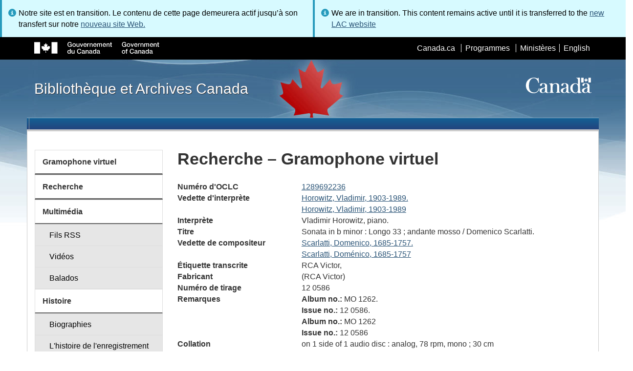

--- FILE ---
content_type: text/html; charset=utf-8
request_url: https://www.bac-lac.gc.ca/fra/decouvrez/films-videos-enregistrements-sonores/gramophone-virtuel/Pages/Item.aspx?idNumber=1289692236
body_size: 48298
content:
<script type="text/javascript">//<![CDATA[
        var formDigestElement = document.getElementsByName('__REQUESTDIGEST')[0];
        if (!((formDigestElement == null) || (formDigestElement.tagName.toLowerCase() != 'input') || (formDigestElement.type.toLowerCase() != 'hidden') ||
            (formDigestElement.value == null) || (formDigestElement.value.length <= 0)))
        {
            formDigestElement.value = '0x1512AA9894305E285F6FF81AA1599E1FEC6B82C0D7F8762F2C0E194F3A1FC39670C69F59D490DEA8066A6918D77B81506DCCB3596D2C90A754C2772D95666B20,21 Jan 2026 17:03:22 -0000';_spPageContextInfo.updateFormDigestPageLoaded = new Date();
        }
        //]]>
        </script><!DOCTYPE html>
<!--[if lt IE 9]><html class="no-js lt-ie9" lang="fr" dir="ltr"><![endif]-->
<!--[if gt IE 8]><!--><html class="no-js" lang="fr" dir="ltr"><!--<![endif]-->

    <head prefix="og: http://ogp.me/ns# fb: http://ogp.me/ns/fb# article: http://ogp.me/ns/article#"><meta charset="utf-8" /><title>
	
	Recherche – Gramophone virtuel
- Bibliothèque et Archives Canada
</title>
                <meta http-equiv="x-ua-compatible" content="IE=11">
            
            <meta property="fb:app_id" content="" />
            <meta name="twitter:card" content="summary" />
            <meta property="og:type" content="article" />
            <meta property="og:url" content="https://www.bac-lac.gc.ca/fra/decouvrez/films-videos-enregistrements-sonores/gramophone-virtuel/Pages/Item.aspx?idNumber=1289692236" />
            <meta property="og:title"  content="Recherche – Gramophone virtuel- Bibliothèque et Archives Canada" />
            <meta property="og:description"  content="Recherche – Gramophone virtuel- Bibliothèque et Archives Canada" />
            
            <meta property="twitter:site" content="@LibraryArchives" />
            <meta property="twitter:creator" content="@LibraryArchives" />
        <meta content="width=device-width,initial-scale=1" name="viewport" /><link rel="stylesheet" type="text/css" href="/_layouts/15/1036/styles/Themable/corev15.css?rev=Ir07XcinlT9fgiR%2Fp9Q4Iw%3D%3DTAG0"/>
<link rel="stylesheet" type="text/css" href="/Style%20Library/fr-FR/Themable/Core%20Styles/controls.css"/>
<link rel="stylesheet" type="text/css" href="/Style%20Library/Css/test.css"/>
<script type="text/javascript" src="/_layouts/15/1036/initstrings.js?rev=wduBMeBUh%2FB4CfBbz0FpTg%3D%3DTAG0"></script>
<script type="text/javascript" src="/_layouts/15/init.js?rev=RHfoRxFuwXZ%2BOo2JABCoHA%3D%3DTAG0"></script>
<script type="text/javascript" src="/_layouts/15/ribbonapprovemultiple/approvereject.js"></script>
<script type="text/javascript" src="/_layouts/15/htmltransfertool/htmltransfer.js"></script>
<script type="text/javascript" src="/_layouts/15/htmleditor/clipboard_tab.js"></script>
<script type="text/javascript" src="/ScriptResource.axd?d=E5P1BHIK4HfVXCUkcQ4nYo2T7Vbls0aea2x9HU3mtwGrog1LLnbCda99fmWID6HX4I7AG7t_MU9r9hdoznogCMeendq8FIeIVVncUxPI4GqW-pAsy37pOvpbdv3hgarpvSUE0TlycEY5nMXGSAbtu3bNYbEFlQmU66MtPQWQRI2w9pSmBAjeMbrOk6OcWTsH0&amp;t=32e5dfca"></script>
<script type="text/javascript" src="/_layouts/15/blank.js?rev=nBzPIm07cpYroIjvUHh4jw%3D%3DTAG0"></script>
<script type="text/javascript" src="/ScriptResource.axd?d=bF2vxusy2HzWcvNAGIENvBLGPGWvPoQ8fgqGYPbsDI6-SEtKw8PI_LCENV5BnEyBq3c70kUda6PgyA_7aj8b37fOWgzrpuAYwSuXCOUFzkmwIBY8oJlKudNlrLHDwNlSiInu_9EFYFM3YnmdhCugEk-sSGgO0BzHX2gztl-zlOK49oHp_gO5u51ZapWMJLZJ0&amp;t=32e5dfca"></script>
<script type="text/javascript">RegisterSod("require.js", "\u002f_layouts\u002f15\u002frequire.js?rev=ESSL8\u00252Btt4YnWARvVUyzilQ\u00253D\u00253DTAG0");</script>
<script type="text/javascript">RegisterSod("strings.js", "\u002f_layouts\u002f15\u002f1036\u002fstrings.js?rev=DNzQ1Roce5WNaAwmbc9PrQ\u00253D\u00253DTAG0");</script>
<script type="text/javascript">RegisterSod("sp.res.resx", "\u002f_layouts\u002f15\u002f1036\u002fsp.res.js?rev=0Gpub76qxOhMrufp83DQwA\u00253D\u00253DTAG0");</script>
<script type="text/javascript">RegisterSod("sp.runtime.js", "\u002f_layouts\u002f15\u002fsp.runtime.js?rev=QZuY9EfO812\u00252FHP6vKipQPQ\u00253D\u00253DTAG0");RegisterSodDep("sp.runtime.js", "sp.res.resx");</script>
<script type="text/javascript">RegisterSod("sp.js", "\u002f_layouts\u002f15\u002fsp.js?rev=IOhwsS2jiKK0lsxWx1LfFA\u00253D\u00253DTAG0");RegisterSodDep("sp.js", "sp.runtime.js");RegisterSodDep("sp.js", "sp.ui.dialog.js");RegisterSodDep("sp.js", "sp.res.resx");</script>
<script type="text/javascript">RegisterSod("sp.init.js", "\u002f_layouts\u002f15\u002fsp.init.js?rev=v7C9ZcXmEYuhjJNLnCo66A\u00253D\u00253DTAG0");</script>
<script type="text/javascript">RegisterSod("sp.ui.dialog.js", "\u002f_layouts\u002f15\u002fsp.ui.dialog.js?rev=QfcC7vHW7hXFYDxqmPkuwQ\u00253D\u00253DTAG0");RegisterSodDep("sp.ui.dialog.js", "sp.init.js");RegisterSodDep("sp.ui.dialog.js", "sp.res.resx");</script>
<script type="text/javascript">RegisterSod("core.js", "\u002f_layouts\u002f15\u002fcore.js?rev=9kCBQNkpbQYAoiVcZpdkJA\u00253D\u00253DTAG0");RegisterSodDep("core.js", "strings.js");</script>
<script type="text/javascript">RegisterSod("menu.js", "\u002f_layouts\u002f15\u002fmenu.js?rev=8L\u00252BIY1hT\u00252BbaFStnW1t8DHA\u00253D\u00253DTAG0");</script>
<script type="text/javascript">RegisterSod("mQuery.js", "\u002f_layouts\u002f15\u002fmquery.js?rev=G0XIYJI9ofOrcdJaLkhB7Q\u00253D\u00253DTAG0");</script>
<script type="text/javascript">RegisterSod("callout.js", "\u002f_layouts\u002f15\u002fcallout.js?rev=abeY2vrdWuf5SFGyZz0ZIA\u00253D\u00253DTAG0");RegisterSodDep("callout.js", "strings.js");RegisterSodDep("callout.js", "mQuery.js");RegisterSodDep("callout.js", "core.js");</script>
<script type="text/javascript">RegisterSod("sp.core.js", "\u002f_layouts\u002f15\u002fsp.core.js?rev=bOK\u00252Bug\u00252FpfAotn0K8lTrAmw\u00253D\u00253DTAG0");RegisterSodDep("sp.core.js", "strings.js");RegisterSodDep("sp.core.js", "sp.init.js");RegisterSodDep("sp.core.js", "core.js");</script>
<script type="text/javascript">RegisterSod("clienttemplates.js", "\u002f_layouts\u002f15\u002fclienttemplates.js?rev=oCuPrViEzAn0pDKB8CF8Zg\u00253D\u00253DTAG0");</script>
<script type="text/javascript">RegisterSod("sharing.js", "\u002f_layouts\u002f15\u002fsharing.js?rev=i\u00252BpkUadbMp0SRKzd7VVHng\u00253D\u00253DTAG0");RegisterSodDep("sharing.js", "strings.js");RegisterSodDep("sharing.js", "mQuery.js");RegisterSodDep("sharing.js", "clienttemplates.js");RegisterSodDep("sharing.js", "core.js");</script>
<script type="text/javascript">RegisterSod("suitelinks.js", "\u002f_layouts\u002f15\u002fsuitelinks.js?rev=xrG\u00252BRjaI5OPo7vtJxP\u00252B73A\u00253D\u00253DTAG0");RegisterSodDep("suitelinks.js", "strings.js");RegisterSodDep("suitelinks.js", "core.js");</script>
<script type="text/javascript">RegisterSod("cui.js", "\u002f_layouts\u002f15\u002fcui.js?rev=WaTB2GdOOnu5P7\u00252BT6\u00252BGSKw\u00253D\u00253DTAG0");</script>
<script type="text/javascript">RegisterSod("inplview", "\u002f_layouts\u002f15\u002finplview.js?rev=DyKtSizIeG1Okf5xG3fnOw\u00253D\u00253DTAG0");RegisterSodDep("inplview", "strings.js");RegisterSodDep("inplview", "core.js");RegisterSodDep("inplview", "clienttemplates.js");RegisterSodDep("inplview", "sp.js");</script>
<script type="text/javascript">RegisterSod("ribbon", "\u002f_layouts\u002f15\u002fsp.ribbon.js?rev=iim\u00252FXZHY7\u00252FvGr89LVb3pWQ\u00253D\u00253DTAG0");RegisterSodDep("ribbon", "strings.js");RegisterSodDep("ribbon", "core.js");RegisterSodDep("ribbon", "sp.core.js");RegisterSodDep("ribbon", "sp.js");RegisterSodDep("ribbon", "cui.js");RegisterSodDep("ribbon", "sp.res.resx");RegisterSodDep("ribbon", "sp.runtime.js");RegisterSodDep("ribbon", "inplview");</script>
<script type="text/javascript">RegisterSod("userprofile", "\u002f_layouts\u002f15\u002fsp.userprofiles.js?rev=cx6U8sP\u00252ByP0OFLjk6ekyIg\u00253D\u00253DTAG0");RegisterSodDep("userprofile", "sp.runtime.js");</script>
<script type="text/javascript">RegisterSod("followingcommon.js", "\u002f_layouts\u002f15\u002ffollowingcommon.js?rev=5I9u4X\u00252BpRYuWUuY6Og2tLA\u00253D\u00253DTAG0");RegisterSodDep("followingcommon.js", "strings.js");RegisterSodDep("followingcommon.js", "sp.js");RegisterSodDep("followingcommon.js", "userprofile");RegisterSodDep("followingcommon.js", "core.js");RegisterSodDep("followingcommon.js", "mQuery.js");</script>
<script type="text/javascript">RegisterSod("profilebrowserscriptres.resx", "\u002f_layouts\u002f15\u002f1036\u002fprofilebrowserscriptres.js?rev=E106ZFhOt2SoTOETYbpMQA\u00253D\u00253DTAG0");</script>
<script type="text/javascript">RegisterSod("sp.ui.mysitecommon.js", "\u002f_layouts\u002f15\u002fsp.ui.mysitecommon.js?rev=ex\u00252F9c\u00252BQRgevJOSeTAdF1EQ\u00253D\u00253DTAG0");RegisterSodDep("sp.ui.mysitecommon.js", "sp.init.js");RegisterSodDep("sp.ui.mysitecommon.js", "sp.runtime.js");RegisterSodDep("sp.ui.mysitecommon.js", "userprofile");RegisterSodDep("sp.ui.mysitecommon.js", "profilebrowserscriptres.resx");</script>
<script type="text/javascript">RegisterSod("browserScript", "\u002f_layouts\u002f15\u002fie55up.js?rev=FDfIxU6g4wVWGihfBF8EMQ\u00253D\u00253DTAG0");RegisterSodDep("browserScript", "strings.js");</script>
<link type="text/xml" rel="alternate" href="/fra/decouvrez/films-videos-enregistrements-sonores/gramophone-virtuel/_vti_bin/spsdisco.aspx" />
        <script type="text/javascript">
            var _fV4UI = true;
        </script>
        
        
                <style type="text/css">
               		body {
			            height:100%;
                        overflow:auto;
			            width:100%;
		            }		
                </style>
            
        <style type="text/css">
        .ms-srch-Paging .ms-promlink-button{ /* Fix search paging arrow button alignment */
	        padding:0;
	        border:0;
        }
		/* fix scrolling on list pages */
		#s4-bodyContainer {
			position: relative;
		}
        #s4-titlerow {
            height:0;
            padding:0 0 0 0;
        }
		#pageStatusBar.s4-status-s1{
            margin-bottom: 0px;
            border-width: 0px;
            padding:0 10px 0 10px;
        }
		/* body area normally has a white background */
		.s4-ca {
			background:transparent none repeat scroll 0 0;
			/* margin-left:155px; */
		}	
        html .body-wrapper { background-image: url('/_layouts/15/SPWET4/theme-gcwu-fegc/assets/header-bg-ie.jpg'); background-repeat: repeat-x; background-position: center 2.7em; }
        html body header + .container { background-color: #fff; border-left: 1px solid #ccc; border-right: 1px solid #ccc; }
        </style>
        <link type="text/xml" rel="alternate" href="/fra/decouvrez/films-videos-enregistrements-sonores/gramophone-virtuel/_vti_bin/spsdisco.aspx" /> 
	<meta name="dcterms.description"  content="" />
<meta name="description"  content="" />
<meta name="keywords"  content="" />
<meta name="dcterms.creator"  content="Bibliothèque et Archives Canada" />
<meta name="dcterms.title"  content="Recherche – Gramophone virtuel" />
<meta name="dcterms.service"  content="BAC-LAC" />
<meta name="dcterms.accessRights"  content="2" />
<meta name="dcterms.issued" title="W3CDTF" content="2019-03-11" />
<meta name="dcterms.modified" title="W3CDTF" content="2022-08-30" />
<meta name="dcterms.subject" title="scheme" content="" />
<meta name="dc.language" title="ISO639-2" content="fra" />
<meta name="dcterms.language" title="ISO639-2" content="fra" />

<style type="text/css">.ms-WPBody {
    		                        font-size: inherit;
    		                        font-family: inherit;
    	                        }
                                body #s4-workspace {
                                    overflow: visible !important;
                                }</style>
<link rel="canonical" href="https://www.bac-lac.gc.ca:443/fra/decouvrez/films-videos-enregistrements-sonores/gramophone-virtuel/Pages/item.aspx?idNumber=1289692236" />

        <!--[if gte IE 9 | !IE ]><!-->
        <link rel="shortcut icon" href="/_layouts/15/SPWET4/theme-gcwu-fegc/assets/favicon.ico" type="image/vnd.microsoft.icon" id="favicon" />
        <script type="text/javascript" src="//ajax.googleapis.com/ajax/libs/jquery/2.1.1/jquery.min.js"></script>
        <!--<![endif]-->
        <link rel="stylesheet" href="/_layouts/15/SPWET4/theme-gcwu-fegc/css/theme.min.css?r=4.0.27" />
        <!--[if lt IE 9]>
        <link href="/_layouts/15/SPWET4/theme-gcwu-fegc/assets/favicon.ico" rel="shortcut icon" /><link rel="stylesheet" href="/_layouts/15/SPWET4/theme-gcwu-fegc/css/ie8-wet-boew.min.css?r=4.0.27" /><link rel="stylesheet" href="/_layouts/15/SPWET4/theme-gcwu-fegc/css/ie8-theme.min.css?r=4.0.27" />
        <script type="text/javascript" src="//ajax.googleapis.com/ajax/libs/jquery/1.11.1/jquery.min.js"></script>
        <script type="text/javascript" src="/_layouts/15/SPWET4/theme-gcwu-fegc/js/ie8-wet-boew.min.js?r=4.0.27"></script> 
        <![endif]-->
        <!--[if gte IE 9 | !IE ]><!-->
        <script type="text/javascript" src="/_layouts/15/SPWET4/GC-SharePoint/JS/jquery-2.1.1.min.js?r=4.0.27"></script>
        <!--<![endif]-->

        <link rel="stylesheet" href="/_layouts/15/SPWET4/GC-SharePoint/CSS/SharePoint.css?r=4.0.28" />

        <noscript>
            <link rel="stylesheet" href="/_layouts/15/SPWET4/wet-boew/css/noscript.min.css?r=4.0.27" />
        </noscript>

        

        <script type="text/javascript">
            function ProcessImn() { }
            function ProcessImnMarkers() { }
        </script>
        <style>
            @-moz-document url-prefix() {
                @media print {
                    body form div#s4-workspace div.container { width: 100% !important; }
                    body div#s4-workspace div.container section { padding: 0 70px 0 10px !important; }
                }
            }
            @media (min-width: 992px){
                .padright{
                    padding:0 0 0 15px;
                }
                .padleft{
                    padding:0 15px 0 0;
                }
            }
        </style>
        <script type="text/javascript" src="//assets.adobedtm.com/be5dfd287373/bb72b7edd313/launch-15fc371a2971-staging.min.js"></script>
<link href="/_layouts/15/ItemDisplay/ItemDisplay.css" type="text/css" rel="stylesheet" /></head>
    <body onload="if (typeof(_spBodyOnLoadWrapper) != 'undefined') _spBodyOnLoadWrapper();" vocab="http://schema.org/" typeof="WebPage">

        
        <div class="row" style="position:sticky; top:0; z-index:999"><div class="col-md-6 padright"><div class="alert alert-info" style="margin-bottom:0"><span>Notre site est en transition. Le contenu de cette page demeurera actif jusqu’à son transfert sur notre <a href="https://bibliotheque-archives.canada.ca/fra">nouveau site Web.</a></div></div>
        <div class="col-md-6 padleft"><div class="alert alert-info" style="margin-bottom:0"><span>We are in transition. This content remains active until it is transferred to the <a href="https://library-archives.canada.ca/eng">new LAC website</a></div></div></div>
        
		<div id="imgPrefetch" style="display:none">
<img src="/_layouts/15/SPWET4/theme-gcwu-fegc/assets/favicon.ico?rev=40" />
</div>

		<form method="post" action="./Item.aspx?idNumber=1289692236" onsubmit="javascript:return WebForm_OnSubmit();" id="aspnetForm">
<div class="aspNetHidden">
<input type="hidden" name="__SPSCEditMenu" id="__SPSCEditMenu" value="true" />
<input type="hidden" name="_wpcmWpid" id="_wpcmWpid" value="" />
<input type="hidden" name="wpcmVal" id="wpcmVal" value="" />
<input type="hidden" name="MSOWebPartPage_PostbackSource" id="MSOWebPartPage_PostbackSource" value="" />
<input type="hidden" name="MSOTlPn_SelectedWpId" id="MSOTlPn_SelectedWpId" value="" />
<input type="hidden" name="MSOTlPn_View" id="MSOTlPn_View" value="0" />
<input type="hidden" name="MSOTlPn_ShowSettings" id="MSOTlPn_ShowSettings" value="False" />
<input type="hidden" name="MSOGallery_SelectedLibrary" id="MSOGallery_SelectedLibrary" value="" />
<input type="hidden" name="MSOGallery_FilterString" id="MSOGallery_FilterString" value="" />
<input type="hidden" name="MSOTlPn_Button" id="MSOTlPn_Button" value="none" />
<input type="hidden" name="__EVENTTARGET" id="__EVENTTARGET" value="" />
<input type="hidden" name="__EVENTARGUMENT" id="__EVENTARGUMENT" value="" />
<input type="hidden" name="__REQUESTDIGEST" id="__REQUESTDIGEST" value="noDigest" />
<input type="hidden" name="MSOSPWebPartManager_DisplayModeName" id="MSOSPWebPartManager_DisplayModeName" value="Browse" />
<input type="hidden" name="MSOSPWebPartManager_ExitingDesignMode" id="MSOSPWebPartManager_ExitingDesignMode" value="false" />
<input type="hidden" name="MSOWebPartPage_Shared" id="MSOWebPartPage_Shared" value="" />
<input type="hidden" name="MSOLayout_LayoutChanges" id="MSOLayout_LayoutChanges" value="" />
<input type="hidden" name="MSOLayout_InDesignMode" id="MSOLayout_InDesignMode" value="" />
<input type="hidden" name="_wpSelected" id="_wpSelected" value="" />
<input type="hidden" name="_wzSelected" id="_wzSelected" value="" />
<input type="hidden" name="MSOSPWebPartManager_OldDisplayModeName" id="MSOSPWebPartManager_OldDisplayModeName" value="Browse" />
<input type="hidden" name="MSOSPWebPartManager_StartWebPartEditingName" id="MSOSPWebPartManager_StartWebPartEditingName" value="false" />
<input type="hidden" name="MSOSPWebPartManager_EndWebPartEditing" id="MSOSPWebPartManager_EndWebPartEditing" value="false" />
<input type="hidden" name="__VIEWSTATE" id="__VIEWSTATE" value="/[base64]/[base64]/TldfUz1TY2FybGF0dGksIERvbWVuaWNvLDE2ODUtMTc1Ny4iPlNjYXJsYXR0aSwgRG9tZW5pY28sICAxNjg1LTE3NTcuPC9hPjwvZGQ+PGRkPjxhIGhyZWY9Ikxpc3RlLmFzcHg/[base64]/k07LsnQyHe3JAJ/VK+" />
</div>

<script type="text/javascript">
//<![CDATA[
var theForm = document.forms['aspnetForm'];
if (!theForm) {
    theForm = document.aspnetForm;
}
function __doPostBack(eventTarget, eventArgument) {
    if (!theForm.onsubmit || (theForm.onsubmit() != false)) {
        theForm.__EVENTTARGET.value = eventTarget;
        theForm.__EVENTARGUMENT.value = eventArgument;
        theForm.submit();
    }
}
//]]>
</script>


<script src="/WebResource.axd?d=kl4pg-mRTsoUz7TQRnGDGoKbxT55XxgYlxKP5O3wjeB8r1aRhoBFNJGVaZrzWJSvHl5Kbn8MrRpA9BK8j8A8IOAjDnz6rw9oOOl0sfEF9Eo1&amp;t=638901627720898773" type="text/javascript"></script>


<script type="text/javascript">
//<![CDATA[
var MSOWebPartPageFormName = 'aspnetForm';
var g_presenceEnabled = true;
var g_wsaEnabled = false;

var g_correlationId = 'f93aefa1-5ec7-f0da-ffbf-5601b79cedc1';
var g_wsaQoSEnabled = false;
var g_wsaQoSDataPoints = [];
var g_wsaRUMEnabled = false;
var g_wsaLCID = 1036;
var g_wsaListTemplateId = 850;
var g_wsaSiteTemplateId = 'BLANKINTERNET#2';
var _fV4UI=true;var _spPageContextInfo = {webServerRelativeUrl: "\u002ffra\u002fdecouvrez\u002ffilms-videos-enregistrements-sonores\u002fgramophone-virtuel", webAbsoluteUrl: "https:\u002f\u002fwww.bac-lac.gc.ca\u002ffra\u002fdecouvrez\u002ffilms-videos-enregistrements-sonores\u002fgramophone-virtuel", siteAbsoluteUrl: "https:\u002f\u002fwww.bac-lac.gc.ca", serverRequestPath: "\u002ffra\u002fdecouvrez\u002ffilms-videos-enregistrements-sonores\u002fgramophone-virtuel\u002fPages\u002fItem.aspx", layoutsUrl: "_layouts\u002f15", webTitle: "Gramophone virtuel", webTemplate: "53", tenantAppVersion: "0", isAppWeb: false, Has2019Era: true, webLogoUrl: "_layouts\u002f15\u002fimages\u002fsiteicon.png", webLanguage: 1036, currentLanguage: 1036, currentUICultureName: "fr-FR", currentCultureName: "fr-CA", clientServerTimeDelta: new Date("2026-01-21T17:03:22.2762804Z") - new Date(), updateFormDigestPageLoaded: new Date("2026-01-21T17:03:22.2762804Z"), siteClientTag: "62$$16.0.5513.1001", crossDomainPhotosEnabled:false, webUIVersion:15, webPermMasks:{High:16,Low:196673},pageListId:"{720e8264-5587-4f00-b308-31734462764a}",pageItemId:112, pagePersonalizationScope:1, alertsEnabled:true, customMarkupInCalculatedFieldDisabled: true, siteServerRelativeUrl: "\u002f", allowSilverlightPrompt:'True', isSiteAdmin: false};var L_Menu_BaseUrl="/fra/decouvrez/films-videos-enregistrements-sonores/gramophone-virtuel";
var L_Menu_LCID="1036";
var L_Menu_SiteTheme="null";
document.onreadystatechange=fnRemoveAllStatus; function fnRemoveAllStatus(){removeAllStatus(true)};Flighting.ExpFeatures = [480215056,1880287568,1561350208,302071836,3212816,69472768,4194310,-2113396707,268502022,-872284160,1049232,-2147421952,65536,65536,2097472,917504,-2147474174,1372324107,67108882,0,0,-2147483648,2097152,0,0,32768,0,0,0,0,0,0,0,0,0,0,0,0,0,0,0,0,0,0,0,0,0,0,0,0,0,0,0,0,0,0,0,0,0,0,0,0,0,0,0,0,0,0,0,0,0,0,0,0,0,0,0,0,0,0,0,0,0,0,32768]; (function()
{
    if(typeof(window.SP) == "undefined") window.SP = {};
    if(typeof(window.SP.YammerSwitch) == "undefined") window.SP.YammerSwitch = {};

    var ysObj = window.SP.YammerSwitch;
    ysObj.IsEnabled = false;
    ysObj.TargetYammerHostName = "www.yammer.com";
} )(); var _spWebPartComponents = new Object();//]]>
</script>

<script src="/_layouts/15/blank.js?rev=nBzPIm07cpYroIjvUHh4jw%3D%3DTAG0" type="text/javascript"></script>
<script type="text/javascript">
//<![CDATA[
(function(){

        if (typeof(_spBodyOnLoadFunctions) === 'undefined' || _spBodyOnLoadFunctions === null) {
            return;
        }
        _spBodyOnLoadFunctions.push(function() {
            SP.SOD.executeFunc('core.js', 'FollowingCallout', function() { FollowingCallout(); });
        });
    })();(function(){

        if (typeof(_spBodyOnLoadFunctions) === 'undefined' || _spBodyOnLoadFunctions === null) {
            return;
        }
        _spBodyOnLoadFunctions.push(function() {
            SP.SOD.executeFunc('core.js', 'FollowingDocument', function() { FollowingDocument(); });
        });
    })();if (typeof(DeferWebFormInitCallback) == 'function') DeferWebFormInitCallback();function WebForm_OnSubmit() {
UpdateFormDigest('\u002ffra\u002fdecouvrez\u002ffilms-videos-enregistrements-sonores\u002fgramophone-virtuel', 1440000);if (typeof(_spFormOnSubmitWrapper) != 'undefined') {return _spFormOnSubmitWrapper();} else {return true;};
return true;
}
//]]>
</script>

		
            <ul id="wb-tphp">
                <li class="wb-slc">
                    <a class="wb-sl" href="#wb-cont">Skip to main content</a>
                </li>
                <li class="wb-slc visible-sm visible-md visible-lg">
                    <a class="wb-sl" href="#wb-info">Skip to "About this site"</a>
                </li>
                <li class="wb-slc visible-md visible-lg">
                    <a class="wb-sl" href="#wb-sec">Skip to section menu</a>
                </li>
            </ul>
            <script type="text/javascript"> var submitHook = function () { return false; }; theForm._spOldSubmit = theForm.submit; theForm.submit = function () { if (!submitHook()) { this._spOldSubmit(); } }; </script>

		<!-- ===== STARTER: Web Part Manager  ============================================================================================= -->
				
		
			<!-- ===== STARTER: ScriptManager ===================================================== -->
			<script type="text/javascript">
//<![CDATA[
Sys.WebForms.PageRequestManager._initialize('ctl00$ScriptManager', 'aspnetForm', [], [], [], 90, 'ctl00');
//]]>
</script>

		
			
            <span>
                <div id="s4-ribbonrow" style="visibility:hidden;display:none"></div>
            </span>


            <div id="s4-workspace">
                <div id="s4-bodyContainer">
                    <div class="s4-notdlg">
                    <div id="s4-statusbarcontainer">
                            <div id="pageStatusBar" class="s4-status-s1"></div>
                        </div>
                        </div>
                    <!--Begin Nav|Content Area-->
                    <div id="ctl00_MSO_ContentDiv" class="body-wrapper">

                        <header role="banner">
                            <div id="wb-bnr">
                                <div id="wb-bar">
                                    <div class="container">
                                        <div class="row">
                                            <object id="gcwu-sig" type="image/svg+xml" tabindex="-1" role="img" data="/_layouts/15/SPWET4/theme-gcwu-fegc/assets/sig-fr.svg" aria-label="Gouvernement du Canada"></object>
                                            <ul id="gc-bar" class="list-inline">
                                                <li>
                                                    <a id="ctl00_lnkHeaderCanada" rel="external" href="http://www.canada.ca/fr/index.html">Canada.ca</a>
                                                </li>
                                                <li>
                                                    <a id="ctl00_lnkHeaderServiceCanada" rel="external" href="http://www.servicecanada.gc.ca/fra/accueil.shtml">Programmes</a>
                                                </li>
                                                <li>
                                                    <a id="ctl00_lnkHeaderDepartment" rel="external" href="http://www.canada.ca/fr/services/index.html">Minist&#232;res</a>
                                                </li>
                                                <li id="wb-lng">
                                                    <h2>
                                                        Sélection de la langue</h2>
                                                    <ul class="list-inline">
                                                        <li>
                                                            <span><script type="text/javascript">
function OnSelectionChange2(value){
var today = new Date();
var oneYear = new Date(today.getTime() + 365 * 24 * 60 * 60 * 1000);
var url = "https://www.bac-lac.gc.ca/eng/discover/films-videos-sound-recordings/virtual-gramophone/Pages/item.aspx?idNumber=1289692236";
document.cookie = "lcid=" + value + ";path=/;expires=" + oneYear.toGMTString();
window.location.href = url;
}
</script><a id="ctl00_hlkLanguageLink" lang="en" xml:lang="en" onclick="javascript:OnSelectionChange2(1033); return false;" href="https://www.bac-lac.gc.ca/eng/discover/films-videos-sound-recordings/virtual-gramophone/Pages/item.aspx?idNumber=1289692236">English</a></span>
                                                        </li>
                                                    </ul>
                                                </li>
                                            </ul>
                                           
                                        </div>
                                    </div>
                                </div>
                                <div class="container">
                                    <div class="row">
                                        <div id="wb-sttl" class="col-md-5">
                                            <a href="https://www.bac-lac.gc.ca/fra">Bibliothèque et Archives Canada</a>
                                        </div>
                                        <object id="wmms" type="image/svg+xml" tabindex="-1" role="img" data="/_layouts/15/SPWET4/theme-gcwu-fegc/assets/wmms.svg" aria-label="Symbole du gouvernement du Canada"></object>
                                       
                                    </div>
                                </div>
                            </div>
                            <nav role="navigation" id="wb-sm" class="wb-menu visible-md visible-lg wb-init wb-menu-inited wb-navcurr-inited" typeof="SiteNavigationElement" style="clear:both;">
                            <div class="pnl-strt container visible-md visible-lg nvbar"><h2>Menu des sujets</h2><div class="row"><ul class="list-inline menu" role="menubar"><li>&nbsp;</li></ul></div></div>
                                </nav>
                           
                            <nav role="navigation" id="wb-bc" property="breadcrumb">
                                <h2>
                                    Vous êtes ici :</h2>
                                <div class="container">
                                    <div class="row">
                                       
                                    </div>
                                </div>
                            </nav>
                          
                        </header>

                        <div class="container">
                            <div class="row">

                                <main id="ctl00_main" role="main" property="mainContentOfPage" class="col-md-9 col-md-push-3">
                                    <h1 id="wb-cont" property="name">
                                        
	Recherche – Gramophone virtuel

                                    </h1>

                                    
    <section>
        
        
        <div class="row">
            <div class="col-md-12">
                <div id="ctl00_PlaceHolderMain_ctl00_label" style='display:none'>Contenu de la page</div><div id="ctl00_PlaceHolderMain_ctl00__ControlWrapper_RichHtmlField" class="ms-rtestate-field" style="display:inline" ><div class="ms-rtestate-read ms-rte-wpbox"><div class="ms-rtestate-notify  ms-rtestate-read 9fb6c2ba-de7a-4b7f-bcae-baf3314e0e17" id="div_9fb6c2ba-de7a-4b7f-bcae-baf3314e0e17" unselectable="on"><div id="MSOZoneCell_WebPartctl00_ctl53_g_9fb6c2ba_de7a_4b7f_bcae_baf3314e0e17" class="s4-wpcell-plain ms-webpartzone-cell ms-webpart-cell-vertical ms-fullWidth ">
	<div class="ms-webpart-chrome ms-webpart-chrome-vertical ms-webpart-chrome-fullWidth ">
	<div WebPartID="1a6a9998-2825-4886-853b-63a6f9379445" WebPartID2="9fb6c2ba-de7a-4b7f-bcae-baf3314e0e17" HasPers="false" id="WebPartctl00_ctl53_g_9fb6c2ba_de7a_4b7f_bcae_baf3314e0e17" width="100%" class="ms-WPBody " allowRemove="false" allowDelete="false" allowExport="false" style="" ><div id="ctl00_ctl53_g_9fb6c2ba_de7a_4b7f_bcae_baf3314e0e17">
		<div id="ctl00_ctl53_g_9fb6c2ba_de7a_4b7f_bcae_baf3314e0e17_divItem"><div class="row justify-content-center" /><dl class="resultDL"><dt>Numéro d'OCLC</dt><dd><a href="https://bac-lac.on.worldcat.org/oclc/1289692236">1289692236</a></dd><dt>Vedette d'interprète</dt><dd><a href="Liste.aspx?NW_S=Horowitz, Vladimir,1903-1989.">Horowitz, Vladimir,  1903-1989.</a></dd><dd><a href="Liste.aspx?NW_S=Horowitz, Vladimir,1903-1989">Horowitz, Vladimir,  1903-1989</a></dd><dt>Interprète</dt><dd>Vladimir Horowitz, piano.</dd><dt>Titre</dt><dd>Sonata in b minor :  Longo 33 ; andante mosso / Domenico Scarlatti.</dd><dt>Vedette de compositeur</dt><dd><a href="Liste.aspx?NW_S=Scarlatti, Domenico,1685-1757.">Scarlatti, Domenico,  1685-1757.</a></dd><dd><a href="Liste.aspx?NW_S=Scarlatti, Doménico,1685-1757">Scarlatti, Doménico,  1685-1757</a></dd><dt>Étiquette transcrite</dt><dd>RCA Victor,</dd><dt>Fabricant</dt><dd>(RCA Victor)</dd><dt>Numéro de tirage</dt><dd>12 0586</dd><dt>Remarques</dt><dd><b>Album no.:</b> MO 1262.</dd><dd><b>Issue no.:</b> 12 0586.</dd><dd><b>Album no.:</b> MO 1262</dd><dd><b>Issue no.:</b> 12 0586</dd><dt>Collation</dt><dd>on 1 side of 1 audio disc : analog, 78 rpm, mono ; 30 cm</dd></dl></div>
	</div><div class="ms-clear"></div></div>
</div>
</div></div>
<div id="vid_9fb6c2ba-de7a-4b7f-bcae-baf3314e0e17" unselectable="on" style="display&#58;none;"></div></div></div>
            </div>
        </div>
        
    </section>
<div style='display:none' id='hidZone'></div>

                                    <div id="DeveloperDashboard" class="ms-developerdashboard">
                                        
                                    </div>

                                    <div class="row">
                                        <div class="col-md-6">
                                            
                                        </div>
                                        <div class="col-md-6">
                                            <div style="text-align: right">
                                              
                                            </div>
                                            <dl id="wb-dtmd">
                                                <dt>
                                                    Date de modification :</dt>
                                                <dd><time property="dateModified">
                                                    2022-08-30

                                                </time></dd>
                                            </dl>
                                        </div>
                                    </div>
                                </main>

                                
    <nav id="wb-sec" class="col-md-3 col-md-pull-9 visible-md visible-lg" typeof="SiteNavigationElement" role="navigation">
        <h2 id="wb-nav">Navigation Principale (colonne gauche)</h2>
                    
        <ul class="list-group menu list-unstyled"><li><h3 class="wb-navcurr"><a href="/fra/decouvrez/films-videos-enregistrements-sonores/gramophone-virtuel/Pages/gramophone-virtuel.aspx">Gramophone virtuel</a></h3></li><li><h3 class="wb-navcurr"><a href="http://www.bac-lac.gc.ca/fra/decouvrez/films-videos-enregistrements-sonores/gramophone-virtuel/Pages/recherche.aspx">Recherche</a></h3></li><li><h3 class="wb-navcurr"><a href="/fra/decouvrez/films-videos-enregistrements-sonores/gramophone-virtuel/Pages/gramophone-virtuel.aspx#media">Multimédia</a></h3><ul class="list-group menu list-unstyled"><li><a href="/fra/decouvrez/films-videos-enregistrements-sonores/gramophone-virtuel/Pages/rss.aspx" class="list-group-item">Fils RSS</a></li><li><a href="/fra/decouvrez/films-videos-enregistrements-sonores/gramophone-virtuel/Pages/videos.aspx" class="list-group-item">Vidéos</a></li><li><a href="/fra/nouvelles/balados/Pages/gramophone-virtuel.aspx" class="list-group-item">Balados</a></li></ul></li><li><h3 class="wb-navcurr"><a href="/fra/decouvrez/films-videos-enregistrements-sonores/gramophone-virtuel/Pages/gramophone-virtuel.aspx#histoire">Histoire</a></h3><ul class="list-group menu list-unstyled"><li><a href="/fra/decouvrez/films-videos-enregistrements-sonores/gramophone-virtuel/Pages/biographies.aspx" class="list-group-item">Biographies</a></li><li><a href="/fra/decouvrez/films-videos-enregistrements-sonores/gramophone-virtuel/Pages/histoire-enregistrement-sonore.aspx" class="list-group-item">L'histoire de l'enregistrement sonore au Canada </a></li><li><a href="/fra/decouvrez/films-videos-enregistrements-sonores/gramophone-virtuel/Pages/histoire-maisons-disques.aspx" class="list-group-item">Histoire des maisons de disques canadiennes</a></li><li><a href="/fra/decouvrez/films-videos-enregistrements-sonores/gramophone-virtuel/Pages/histoire-musique-canada.aspx" class="list-group-item">Histoire de la musique au Canada</a></li></ul></li><li><h3 class="wb-navcurr"><a href="/fra/decouvrez/films-videos-enregistrements-sonores/gramophone-virtuel/Pages/gramophone-virtuel.aspx#ressources">Ressources</a></h3><ul class="list-group menu list-unstyled"><li><a href="/fra/decouvrez/films-videos-enregistrements-sonores/gramophone-virtuel/Pages/pedagogiques.aspx" class="list-group-item">Ressources pédagogiques</a></li><li><a href="/fra/decouvrez/films-videos-enregistrements-sonores/gramophone-virtuel/Pages/internet.aspx" class="list-group-item">Ressources Internet </a></li><li><a href="/fra/decouvrez/films-videos-enregistrements-sonores/gramophone-virtuel/Pages/techniques.aspx" class="list-group-item">Notes techniques </a></li><li><a href="/fra/decouvrez/films-videos-enregistrements-sonores/gramophone-virtuel/Pages/bibliographie.aspx" class="list-group-item">Bibliographie</a></li><li><a href="/fra/decouvrez/films-videos-enregistrements-sonores/gramophone-virtuel/Pages/glossaire.aspx" class="list-group-item">Glossaire</a></li></ul></li></ul><br /><br /><br />
    </nav>
 


                            </div>
                        </div>

                        <footer role="contentinfo" id="wb-info" class="visible-sm visible-md visible-lg wb-navcurr">
                            <div class="container">
                                <nav role="navigation">
                                    <h2>
                                        À propos de ce site</h2>
                                    <ul id="gc-tctr" class="list-inline"><li><a href="/fra/Pages/avis.aspx" rel="license">Avis</a></li></ul>
                                </nav>
                            </div>
                            <div id="gc-info">
                                <div class="container">
                                    <nav role="navigation">
                                        <h2>
                                            Pied de page du gouvernement du Canada</h2>
                                        <ul class="list-inline">
                                            <li>
                                                <a id="ctl00_lnkFooterHealthy" href="http://canadiensensante.gc.ca/index-fra.php"><span>Sant&#233;</span></a>
                                            </li>
                                            <li>
                                                <a id="ctl00_lnkFooterTravel" href="http://voyage.gc.ca/index-fra.asp"><span>Voyage</span></a>
                                            </li>
                                            <li>
                                                <a id="ctl00_lnkFooterservicecanada" href="http://www.servicecanada.gc.ca/fra/accueil.shtml"><span>Service Canada</span></a>
                                            </li>
                                            <li>
                                                <a id="ctl00_lnkFooterJobBank" href="http://www.guichetemplois.gc.ca/Intro-fra.aspx"><span>Emplois</span></a>
                                            </li>
                                            <li>
                                                <a id="ctl00_lnkFooterEconomy" href="http://www.plandaction.gc.ca"><span>&#201;conomie</span></a>
                                            </li>
                                            <li id="canada-ca">
                                                <a id="ctl00_lnkFooterCanada" href="http://www.canada.ca/fr/index.html">Canada.ca</a></li>
                                        </ul>
                                    </nav>
                                </div>
                            </div>
                        </footer>

                    </div>
                    <!--End Nav|Content Area-->

                </div>
            </div>
            
            
                
            
        
<div class="aspNetHidden">

	<input type="hidden" name="__VIEWSTATEGENERATOR" id="__VIEWSTATEGENERATOR" value="FC429676" />
</div>

<script type="text/javascript">
//<![CDATA[
var _spFormDigestRefreshInterval = 1440000; IsSPSocialSwitchEnabled = function() { return true; };var _fV4UI = true;
function _RegisterWebPartPageCUI()
{
    var initInfo = {editable: false,isEditMode: false,allowWebPartAdder: false,listId: "{720e8264-5587-4f00-b308-31734462764a}",itemId: 112,recycleBinEnabled: true,enableMinorVersioning: true,enableModeration: true,forceCheckout: true,rootFolderUrl: "\u002ffra\u002fdecouvrez\u002ffilms-videos-enregistrements-sonores\u002fgramophone-virtuel\u002fPages",itemPermissions:{High:16,Low:196673}};
    SP.Ribbon.WebPartComponent.registerWithPageManager(initInfo);
    var wpcomp = SP.Ribbon.WebPartComponent.get_instance();
    var hid;
    hid = document.getElementById("_wpSelected");
    if (hid != null)
    {
        var wpid = hid.value;
        if (wpid.length > 0)
        {
            var zc = document.getElementById(wpid);
            if (zc != null)
                wpcomp.selectWebPart(zc, false);
        }
    }
    hid = document.getElementById("_wzSelected");
    if (hid != null)
    {
        var wzid = hid.value;
        if (wzid.length > 0)
        {
            wpcomp.selectWebPartZone(null, wzid);
        }
    }
};
function __RegisterWebPartPageCUI() {
ExecuteOrDelayUntilScriptLoaded(_RegisterWebPartPageCUI, "sp.ribbon.js");}
_spBodyOnLoadFunctionNames.push("__RegisterWebPartPageCUI");var __wpmExportWarning='This Web Part Page has been personalized. As a result, one or more Web Part properties may contain confidential information. Make sure the properties contain information that is safe for others to read. After exporting this Web Part, view properties in the Web Part description file (.WebPart) by using a text editor such as Microsoft Notepad.';var __wpmCloseProviderWarning='You are about to close this Web Part.  It is currently providing data to other Web Parts, and these connections will be deleted if this Web Part is closed.  To close this Web Part, click OK.  To keep this Web Part, click Cancel.';var __wpmDeleteWarning='You are about to permanently delete this Web Part.  Are you sure you want to do this?  To delete this Web Part, click OK.  To keep this Web Part, click Cancel.';//]]>
</script>
</form>
        


        
        <span>
            <!--[if gte IE 9 | !IE ]><!-->
            <script type="text/javascript" src="/_layouts/15/SPWET4/wet-boew/js/wet-boew.min.js?r=4.0.27"></script>
            <!--<![endif]-->
            <!--[if lt IE 9]>
	        <script type="text/javascript" src="/_layouts/15/SPWET4/theme-gcwu-fegc/js/ie8-wet-boew2.min.js?r=4.0.27"></script>
	        <![endif]-->
        </span>

        <script type="text/javascript" src="/_layouts/15/SPWET4/GC-SharePoint/JS/plugin-manager.js?r=5"></script>
        <script type="text/javascript">
            jQuery(document).ready(function () {

                $(document).registerCallbackForPlugin('Fancybox-3', function () {
                    $(".fancybox3-ucc").fancybox({
                        iframe: {
                            scrolling: 'yes',
                        },
                        baseClass: 'ucc',
                        closeClickOutside: false,
                        type: "iframe"
                    });
                    var ecopy = getParameterByName('ecopy');
                    if (ecopy != null) {
                        $("a[data-ecopy=" + ecopy + "]").click();
                    }
                });
            });

            function getParameterByName(name, url) {
                if (!url) url = window.location.href;
                name = name.replace(/[\[\]]/g, "\\$&");
                var regex = new RegExp("[?&]" + name + "(=([^&#]*)|&|#|$)"),
                    results = regex.exec(url);
                if (!results) return null;
                if (!results[2]) return '';
                return decodeURIComponent(results[2].replace(/\+/g, " "));
            }
        </script>


        <script type="text/javascript">_satellite.pageBottom();</script>


    </body>
</html>

